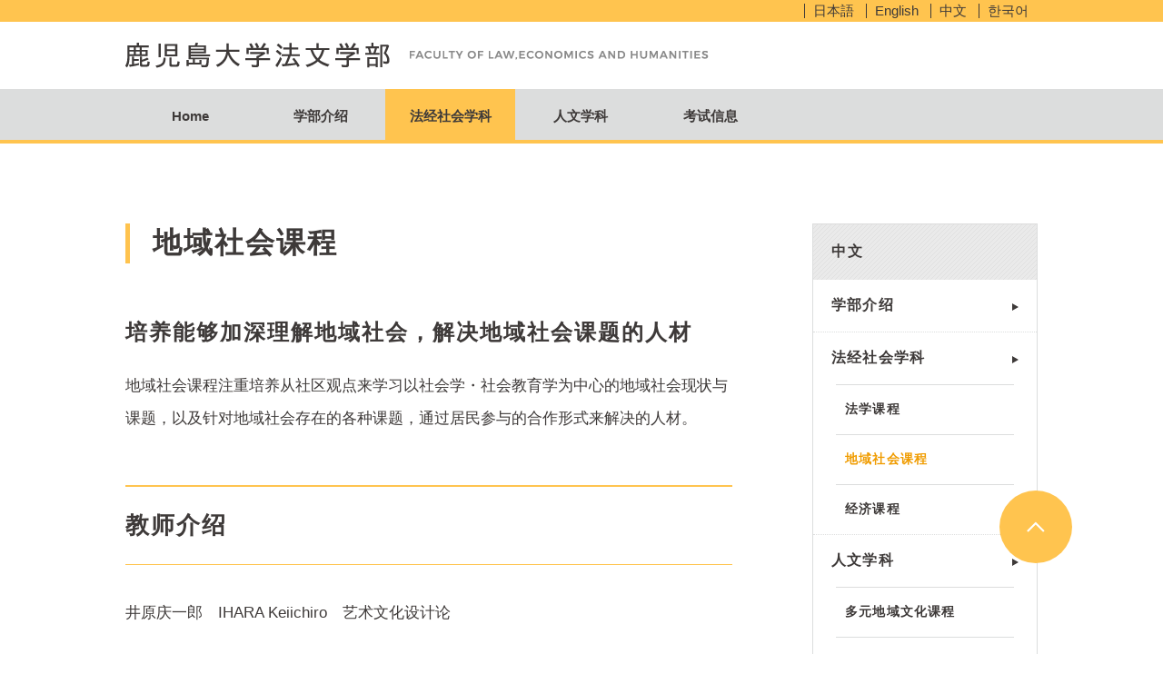

--- FILE ---
content_type: text/html; charset=UTF-8
request_url: https://kadai-houbun.jp/ch/law-economics-and-sociology/course-of-community-studies-ch/
body_size: 27114
content:
<!DOCTYPE html>
<html lang="ja" class="no-js">
<head>
	<!-- Google tag (gtag.js) -->
	<script async src="https://www.googletagmanager.com/gtag/js?id=G-09170GRK5G"></script>
	<script>
	window.dataLayer = window.dataLayer || [];
	function gtag(){dataLayer.push(arguments);}
	gtag('js', new Date());

	gtag('config', 'G-09170GRK5G');
	</script>
	<meta charset="UTF-8">
	<meta name="viewport" content="width=device-width, initial-scale=1">
	<link rel="profile" href="//gmpg.org/xfn/11">

	<script>(function(html){html.className = html.className.replace(/\bno-js\b/,'js')})(document.documentElement);</script>
<meta name='robots' content='index, follow, max-image-preview:large, max-snippet:-1, max-video-preview:-1' />

	<!-- This site is optimized with the Yoast SEO plugin v20.8 - https://yoast.com/wordpress/plugins/seo/ -->
	<title>地域社会课程 - 鹿児島大学法文学部</title>
	<link rel="canonical" href="https://kadai-houbun.jp/ch/law-economics-and-sociology/course-of-community-studies-ch/" />
	<meta property="og:locale" content="ja_JP" />
	<meta property="og:type" content="article" />
	<meta property="og:title" content="地域社会课程 - 鹿児島大学法文学部" />
	<meta property="og:url" content="https://kadai-houbun.jp/ch/law-economics-and-sociology/course-of-community-studies-ch/" />
	<meta property="og:site_name" content="鹿児島大学法文学部" />
	<meta property="article:modified_time" content="2025-04-28T06:20:57+00:00" />
	<meta property="og:image" content="https://kadai-houbun.jp/ogp-image.png" />
	<meta name="twitter:card" content="summary_large_image" />
	<meta name="twitter:image" content="https://kadai-houbun.jp/ogp-image.png" />
	<script type="application/ld+json" class="yoast-schema-graph">{"@context":"https://schema.org","@graph":[{"@type":"WebPage","@id":"https://kadai-houbun.jp/ch/law-economics-and-sociology/course-of-community-studies-ch/","url":"https://kadai-houbun.jp/ch/law-economics-and-sociology/course-of-community-studies-ch/","name":"地域社会课程 - 鹿児島大学法文学部","isPartOf":{"@id":"https://kadai-houbun.jp/#website"},"datePublished":"2018-01-19T02:48:22+00:00","dateModified":"2025-04-28T06:20:57+00:00","breadcrumb":{"@id":"https://kadai-houbun.jp/ch/law-economics-and-sociology/course-of-community-studies-ch/#breadcrumb"},"inLanguage":"ja","potentialAction":[{"@type":"ReadAction","target":["https://kadai-houbun.jp/ch/law-economics-and-sociology/course-of-community-studies-ch/"]}]},{"@type":"BreadcrumbList","@id":"https://kadai-houbun.jp/ch/law-economics-and-sociology/course-of-community-studies-ch/#breadcrumb","itemListElement":[{"@type":"ListItem","position":1,"name":"ホーム","item":"https://kadai-houbun.jp/"},{"@type":"ListItem","position":2,"name":"中文","item":"https://kadai-houbun.jp/ch/"},{"@type":"ListItem","position":3,"name":"法经社会学科","item":"https://kadai-houbun.jp/ch/law-economics-and-sociology/"},{"@type":"ListItem","position":4,"name":"地域社会课程"}]},{"@type":"WebSite","@id":"https://kadai-houbun.jp/#website","url":"https://kadai-houbun.jp/","name":"鹿児島大学法文学部","description":"鹿児島大学法文学部の公式サイトです","publisher":{"@id":"https://kadai-houbun.jp/#organization"},"potentialAction":[{"@type":"SearchAction","target":{"@type":"EntryPoint","urlTemplate":"https://kadai-houbun.jp/?s={search_term_string}"},"query-input":"required name=search_term_string"}],"inLanguage":"ja"},{"@type":"Organization","@id":"https://kadai-houbun.jp/#organization","name":"鹿児島大学法文学部","url":"https://kadai-houbun.jp/","logo":{"@type":"ImageObject","inLanguage":"ja","@id":"https://kadai-houbun.jp/#/schema/logo/image/","url":"https://kadai-houbun.jp/engine/wp-content/uploads/2021/10/ogp-houbun.png","contentUrl":"https://kadai-houbun.jp/engine/wp-content/uploads/2021/10/ogp-houbun.png","width":1200,"height":630,"caption":"鹿児島大学法文学部"},"image":{"@id":"https://kadai-houbun.jp/#/schema/logo/image/"}}]}</script>
	<!-- / Yoast SEO plugin. -->


<link rel='dns-prefetch' href='//maps.googleapis.com' />
<link rel='dns-prefetch' href='//fonts.googleapis.com' />
<link rel="alternate" type="application/rss+xml" title="鹿児島大学法文学部 &raquo; フィード" href="https://kadai-houbun.jp/feed/" />
<link rel="alternate" type="application/rss+xml" title="鹿児島大学法文学部 &raquo; コメントフィード" href="https://kadai-houbun.jp/comments/feed/" />
<link rel='stylesheet' id='outputCss-css' href='https://kadai-houbun.jp/engine/wp-content/themes/kagoshima-univ-ll_2025/css/output.css?ver=1.0' type='text/css' media='all' />
<link rel='stylesheet' id='wp-block-library-css' href='https://kadai-houbun.jp/engine/wp-includes/css/dist/block-library/style.min.css?ver=6.2.2' type='text/css' media='all' />
<link rel='stylesheet' id='classic-theme-styles-css' href='https://kadai-houbun.jp/engine/wp-includes/css/classic-themes.min.css?ver=6.2.2' type='text/css' media='all' />
<style id='global-styles-inline-css' type='text/css'>
body{--wp--preset--color--black: #000000;--wp--preset--color--cyan-bluish-gray: #abb8c3;--wp--preset--color--white: #ffffff;--wp--preset--color--pale-pink: #f78da7;--wp--preset--color--vivid-red: #cf2e2e;--wp--preset--color--luminous-vivid-orange: #ff6900;--wp--preset--color--luminous-vivid-amber: #fcb900;--wp--preset--color--light-green-cyan: #7bdcb5;--wp--preset--color--vivid-green-cyan: #00d084;--wp--preset--color--pale-cyan-blue: #8ed1fc;--wp--preset--color--vivid-cyan-blue: #0693e3;--wp--preset--color--vivid-purple: #9b51e0;--wp--preset--gradient--vivid-cyan-blue-to-vivid-purple: linear-gradient(135deg,rgba(6,147,227,1) 0%,rgb(155,81,224) 100%);--wp--preset--gradient--light-green-cyan-to-vivid-green-cyan: linear-gradient(135deg,rgb(122,220,180) 0%,rgb(0,208,130) 100%);--wp--preset--gradient--luminous-vivid-amber-to-luminous-vivid-orange: linear-gradient(135deg,rgba(252,185,0,1) 0%,rgba(255,105,0,1) 100%);--wp--preset--gradient--luminous-vivid-orange-to-vivid-red: linear-gradient(135deg,rgba(255,105,0,1) 0%,rgb(207,46,46) 100%);--wp--preset--gradient--very-light-gray-to-cyan-bluish-gray: linear-gradient(135deg,rgb(238,238,238) 0%,rgb(169,184,195) 100%);--wp--preset--gradient--cool-to-warm-spectrum: linear-gradient(135deg,rgb(74,234,220) 0%,rgb(151,120,209) 20%,rgb(207,42,186) 40%,rgb(238,44,130) 60%,rgb(251,105,98) 80%,rgb(254,248,76) 100%);--wp--preset--gradient--blush-light-purple: linear-gradient(135deg,rgb(255,206,236) 0%,rgb(152,150,240) 100%);--wp--preset--gradient--blush-bordeaux: linear-gradient(135deg,rgb(254,205,165) 0%,rgb(254,45,45) 50%,rgb(107,0,62) 100%);--wp--preset--gradient--luminous-dusk: linear-gradient(135deg,rgb(255,203,112) 0%,rgb(199,81,192) 50%,rgb(65,88,208) 100%);--wp--preset--gradient--pale-ocean: linear-gradient(135deg,rgb(255,245,203) 0%,rgb(182,227,212) 50%,rgb(51,167,181) 100%);--wp--preset--gradient--electric-grass: linear-gradient(135deg,rgb(202,248,128) 0%,rgb(113,206,126) 100%);--wp--preset--gradient--midnight: linear-gradient(135deg,rgb(2,3,129) 0%,rgb(40,116,252) 100%);--wp--preset--duotone--dark-grayscale: url('#wp-duotone-dark-grayscale');--wp--preset--duotone--grayscale: url('#wp-duotone-grayscale');--wp--preset--duotone--purple-yellow: url('#wp-duotone-purple-yellow');--wp--preset--duotone--blue-red: url('#wp-duotone-blue-red');--wp--preset--duotone--midnight: url('#wp-duotone-midnight');--wp--preset--duotone--magenta-yellow: url('#wp-duotone-magenta-yellow');--wp--preset--duotone--purple-green: url('#wp-duotone-purple-green');--wp--preset--duotone--blue-orange: url('#wp-duotone-blue-orange');--wp--preset--font-size--small: 13px;--wp--preset--font-size--medium: 20px;--wp--preset--font-size--large: 36px;--wp--preset--font-size--x-large: 42px;--wp--preset--spacing--20: 0.44rem;--wp--preset--spacing--30: 0.67rem;--wp--preset--spacing--40: 1rem;--wp--preset--spacing--50: 1.5rem;--wp--preset--spacing--60: 2.25rem;--wp--preset--spacing--70: 3.38rem;--wp--preset--spacing--80: 5.06rem;--wp--preset--shadow--natural: 6px 6px 9px rgba(0, 0, 0, 0.2);--wp--preset--shadow--deep: 12px 12px 50px rgba(0, 0, 0, 0.4);--wp--preset--shadow--sharp: 6px 6px 0px rgba(0, 0, 0, 0.2);--wp--preset--shadow--outlined: 6px 6px 0px -3px rgba(255, 255, 255, 1), 6px 6px rgba(0, 0, 0, 1);--wp--preset--shadow--crisp: 6px 6px 0px rgba(0, 0, 0, 1);}:where(.is-layout-flex){gap: 0.5em;}body .is-layout-flow > .alignleft{float: left;margin-inline-start: 0;margin-inline-end: 2em;}body .is-layout-flow > .alignright{float: right;margin-inline-start: 2em;margin-inline-end: 0;}body .is-layout-flow > .aligncenter{margin-left: auto !important;margin-right: auto !important;}body .is-layout-constrained > .alignleft{float: left;margin-inline-start: 0;margin-inline-end: 2em;}body .is-layout-constrained > .alignright{float: right;margin-inline-start: 2em;margin-inline-end: 0;}body .is-layout-constrained > .aligncenter{margin-left: auto !important;margin-right: auto !important;}body .is-layout-constrained > :where(:not(.alignleft):not(.alignright):not(.alignfull)){max-width: var(--wp--style--global--content-size);margin-left: auto !important;margin-right: auto !important;}body .is-layout-constrained > .alignwide{max-width: var(--wp--style--global--wide-size);}body .is-layout-flex{display: flex;}body .is-layout-flex{flex-wrap: wrap;align-items: center;}body .is-layout-flex > *{margin: 0;}:where(.wp-block-columns.is-layout-flex){gap: 2em;}.has-black-color{color: var(--wp--preset--color--black) !important;}.has-cyan-bluish-gray-color{color: var(--wp--preset--color--cyan-bluish-gray) !important;}.has-white-color{color: var(--wp--preset--color--white) !important;}.has-pale-pink-color{color: var(--wp--preset--color--pale-pink) !important;}.has-vivid-red-color{color: var(--wp--preset--color--vivid-red) !important;}.has-luminous-vivid-orange-color{color: var(--wp--preset--color--luminous-vivid-orange) !important;}.has-luminous-vivid-amber-color{color: var(--wp--preset--color--luminous-vivid-amber) !important;}.has-light-green-cyan-color{color: var(--wp--preset--color--light-green-cyan) !important;}.has-vivid-green-cyan-color{color: var(--wp--preset--color--vivid-green-cyan) !important;}.has-pale-cyan-blue-color{color: var(--wp--preset--color--pale-cyan-blue) !important;}.has-vivid-cyan-blue-color{color: var(--wp--preset--color--vivid-cyan-blue) !important;}.has-vivid-purple-color{color: var(--wp--preset--color--vivid-purple) !important;}.has-black-background-color{background-color: var(--wp--preset--color--black) !important;}.has-cyan-bluish-gray-background-color{background-color: var(--wp--preset--color--cyan-bluish-gray) !important;}.has-white-background-color{background-color: var(--wp--preset--color--white) !important;}.has-pale-pink-background-color{background-color: var(--wp--preset--color--pale-pink) !important;}.has-vivid-red-background-color{background-color: var(--wp--preset--color--vivid-red) !important;}.has-luminous-vivid-orange-background-color{background-color: var(--wp--preset--color--luminous-vivid-orange) !important;}.has-luminous-vivid-amber-background-color{background-color: var(--wp--preset--color--luminous-vivid-amber) !important;}.has-light-green-cyan-background-color{background-color: var(--wp--preset--color--light-green-cyan) !important;}.has-vivid-green-cyan-background-color{background-color: var(--wp--preset--color--vivid-green-cyan) !important;}.has-pale-cyan-blue-background-color{background-color: var(--wp--preset--color--pale-cyan-blue) !important;}.has-vivid-cyan-blue-background-color{background-color: var(--wp--preset--color--vivid-cyan-blue) !important;}.has-vivid-purple-background-color{background-color: var(--wp--preset--color--vivid-purple) !important;}.has-black-border-color{border-color: var(--wp--preset--color--black) !important;}.has-cyan-bluish-gray-border-color{border-color: var(--wp--preset--color--cyan-bluish-gray) !important;}.has-white-border-color{border-color: var(--wp--preset--color--white) !important;}.has-pale-pink-border-color{border-color: var(--wp--preset--color--pale-pink) !important;}.has-vivid-red-border-color{border-color: var(--wp--preset--color--vivid-red) !important;}.has-luminous-vivid-orange-border-color{border-color: var(--wp--preset--color--luminous-vivid-orange) !important;}.has-luminous-vivid-amber-border-color{border-color: var(--wp--preset--color--luminous-vivid-amber) !important;}.has-light-green-cyan-border-color{border-color: var(--wp--preset--color--light-green-cyan) !important;}.has-vivid-green-cyan-border-color{border-color: var(--wp--preset--color--vivid-green-cyan) !important;}.has-pale-cyan-blue-border-color{border-color: var(--wp--preset--color--pale-cyan-blue) !important;}.has-vivid-cyan-blue-border-color{border-color: var(--wp--preset--color--vivid-cyan-blue) !important;}.has-vivid-purple-border-color{border-color: var(--wp--preset--color--vivid-purple) !important;}.has-vivid-cyan-blue-to-vivid-purple-gradient-background{background: var(--wp--preset--gradient--vivid-cyan-blue-to-vivid-purple) !important;}.has-light-green-cyan-to-vivid-green-cyan-gradient-background{background: var(--wp--preset--gradient--light-green-cyan-to-vivid-green-cyan) !important;}.has-luminous-vivid-amber-to-luminous-vivid-orange-gradient-background{background: var(--wp--preset--gradient--luminous-vivid-amber-to-luminous-vivid-orange) !important;}.has-luminous-vivid-orange-to-vivid-red-gradient-background{background: var(--wp--preset--gradient--luminous-vivid-orange-to-vivid-red) !important;}.has-very-light-gray-to-cyan-bluish-gray-gradient-background{background: var(--wp--preset--gradient--very-light-gray-to-cyan-bluish-gray) !important;}.has-cool-to-warm-spectrum-gradient-background{background: var(--wp--preset--gradient--cool-to-warm-spectrum) !important;}.has-blush-light-purple-gradient-background{background: var(--wp--preset--gradient--blush-light-purple) !important;}.has-blush-bordeaux-gradient-background{background: var(--wp--preset--gradient--blush-bordeaux) !important;}.has-luminous-dusk-gradient-background{background: var(--wp--preset--gradient--luminous-dusk) !important;}.has-pale-ocean-gradient-background{background: var(--wp--preset--gradient--pale-ocean) !important;}.has-electric-grass-gradient-background{background: var(--wp--preset--gradient--electric-grass) !important;}.has-midnight-gradient-background{background: var(--wp--preset--gradient--midnight) !important;}.has-small-font-size{font-size: var(--wp--preset--font-size--small) !important;}.has-medium-font-size{font-size: var(--wp--preset--font-size--medium) !important;}.has-large-font-size{font-size: var(--wp--preset--font-size--large) !important;}.has-x-large-font-size{font-size: var(--wp--preset--font-size--x-large) !important;}
.wp-block-navigation a:where(:not(.wp-element-button)){color: inherit;}
:where(.wp-block-columns.is-layout-flex){gap: 2em;}
.wp-block-pullquote{font-size: 1.5em;line-height: 1.6;}
</style>
<link rel='stylesheet' id='wp-pagenavi-css' href='https://kadai-houbun.jp/engine/wp-content/plugins/wp-pagenavi/pagenavi-css.css?ver=2.70' type='text/css' media='all' />
<link rel='stylesheet' id='twentysixteen-fonts-css' href='https://fonts.googleapis.com/css?family=Merriweather%3A400%2C700%2C900%2C400italic%2C700italic%2C900italic%7CInconsolata%3A400&#038;subset=latin%2Clatin-ext' type='text/css' media='all' />
<link rel='stylesheet' id='genericons-css' href='https://kadai-houbun.jp/engine/wp-content/themes/kagoshima-univ-ll_2025/genericons/genericons.css?ver=3.4.1' type='text/css' media='all' />
<link rel='stylesheet' id='twentysixteen-style-css' href='https://kadai-houbun.jp/engine/wp-content/themes/kagoshima-univ-ll_2025/style.css?ver=6.2.2' type='text/css' media='all' />
<script type='text/javascript' src='https://kadai-houbun.jp/engine/wp-includes/js/jquery/jquery.min.js?ver=3.6.4' id='jquery-core-js'></script>
<script type='text/javascript' src='https://kadai-houbun.jp/engine/wp-includes/js/jquery/jquery-migrate.min.js?ver=3.4.0' id='jquery-migrate-js'></script>
<script type='text/javascript' src='https://kadai-houbun.jp/engine/wp-content/themes/kagoshima-univ-ll_2025/js/common.js?ver=1.0' id='commonProp-js'></script>
<script type='text/javascript' src='//maps.googleapis.com/maps/api/js?key=AIzaSyCDhp9NySdW2bU2YV2vkky63kaNC3elYQY&#038;ver=6.2.2' id='gmap-js'></script>
<script type='text/javascript' src='https://kadai-houbun.jp/engine/wp-content/themes/kagoshima-univ-ll_2025/js/html5.js?ver=3.7.3' id='twentysixteen-html5-js'></script>
<link rel="https://api.w.org/" href="https://kadai-houbun.jp/wp-json/" /><link rel="alternate" type="application/json" href="https://kadai-houbun.jp/wp-json/wp/v2/pages/766" /><link rel="EditURI" type="application/rsd+xml" title="RSD" href="https://kadai-houbun.jp/engine/xmlrpc.php?rsd" />
<link rel='shortlink' href='https://kadai-houbun.jp/?p=766' />
<link rel="alternate" type="application/json+oembed" href="https://kadai-houbun.jp/wp-json/oembed/1.0/embed?url=https%3A%2F%2Fkadai-houbun.jp%2Fch%2Flaw-economics-and-sociology%2Fcourse-of-community-studies-ch%2F" />
<link rel="alternate" type="text/xml+oembed" href="https://kadai-houbun.jp/wp-json/oembed/1.0/embed?url=https%3A%2F%2Fkadai-houbun.jp%2Fch%2Flaw-economics-and-sociology%2Fcourse-of-community-studies-ch%2F&#038;format=xml" />
<style type="text/css">.recentcomments a{display:inline !important;padding:0 !important;margin:0 !important;}</style></head>
<body class="page-template-default page page-id-766 page-child parent-pageid-703 page-course-of-community-studies-ch">
	<div id="page" class="site">
		<div class="site-inner">
			<header id="masthead" class="site-header" role="banner">
				<div class="lang-navigation">
					<nav class="container">
						<ul>
							<li><a href="https://kadai-houbun.jp">日本語</a></li>
							<li><a href="https://kadai-houbun.jp/en/">English</a></li>
							<li><a href="https://kadai-houbun.jp/ch/">中文</a></li>
							<li><a href="https://kadai-houbun.jp/ko/">한국어</a></li>
						</ul>
					</nav>
				</div>
													<div class="site-branding container">
						<div class="row cf">
							<h1 class="site-title col-3">
																	<a href="https://kadai-houbun.jp/ch/" rel="home">鹿児島大学法文学部</a>
															</h1>
							<span class="col-9">鹿児島大学法文学部の公式サイトです</span>
						</div>
					</div><!-- .site-branding -->
					
				<nav id="site-navigation" class="main-navigation" role="navigation">
													<ul>
							<li id="gnHome"><a href="https://kadai-houbun.jp/ch/">Home</a></li>
							<li id="gnIntro" ><a href="https://kadai-houbun.jp/ch/introduction/">学部介绍</a></li>
							<li id="gnLaw" class="current"><a href="https://kadai-houbun.jp/ch/law-economics-and-sociology/">法经社会学科</a></li>
							<li id="gnHuman" ><a href="https://kadai-houbun.jp/ch/humanities/">人文学科</a></li>
							<li id="gnAdmin" ><a href="https://kadai-houbun.jp/ch/admissions/">考试信息</a></li>
						</ul>
									</nav>

			</header><!-- .site-header -->

			<div id="content" class="site-content">

<div id="primary" class="content-area">
	<div id="main" class="site-main container" role="main">
		<div class="row cf">
			<div id="main__body" class="col-8">

				<header id="main__title">
					<h1 class="content_maintitle">地域社会课程</h1>
				</header>

				<article id="">
					<div id="commonPartsWrap">
										<h4>培养能够加深理解地域社会，解决地域社会课题的人材</h4>
								<div class="cmRead"><p class="p1"><span class="s1">地域社会课程注重培养从社区观点来学习以社会学</span><span class="s2">・</span><span class="s1">社会教育学为中心的地域社会现状与课题，以及针对地域社会存在的各种课题，通过居民参与的合作形式来解决的人材。</span></p>
</div>
				
				<h3>教师介绍</h3>
								<div class="cmRead"><p>井原庆一郎　IHARA Keiichiro　艺术文化设计论</p>
<p>小栗有子　OGURI Yuko 社会教育学、环境教育论</p>
<p>片桐资津子　KATAGIRI Shizuko　福利社会学</p>
<p>金子满　KANEKO Mitsuru 儿童论、社会教育学</p>
<p>城户秀之　KIDO Hideyuki　现代社会学</p>
<p>桑原司　KUWABARA Tsukasa　交际论</p>
<p>酒井祐辅　SAKAI Yusuke　多文化共生教育论、社会教育学</p>
<p>崎野刚　SAKINO Tsuyoshi　自治体政策论</p>
<p>农中至　NOUNAKA Itaru　社会教育学、人权・差距论</p>
</div>
									</div>

				</article>

			</div>
			<div id="main__side" class="col-3">

				<aside id="sideTree">
										<h2 class=""><a href="https://kadai-houbun.jp/ch/">中文</a></h2>
					<div id="sideTree__body" class="body">
						<ul>
							<li class="page_item page-item-700"><a href="https://kadai-houbun.jp/ch/introduction/">学部介绍</a></li>
<li class="page_item page-item-703 page_item_has_children current_page_ancestor current_page_parent"><a href="https://kadai-houbun.jp/ch/law-economics-and-sociology/">法经社会学科</a>
<ul class='children'>
	<li class="page_item page-item-764"><a href="https://kadai-houbun.jp/ch/law-economics-and-sociology/course-of-law-ch/">法学课程</a></li>
	<li class="page_item page-item-766 current_page_item"><a href="https://kadai-houbun.jp/ch/law-economics-and-sociology/course-of-community-studies-ch/" aria-current="page">地域社会课程</a></li>
	<li class="page_item page-item-768"><a href="https://kadai-houbun.jp/ch/law-economics-and-sociology/course-of-economics-ch/">经济课程</a></li>
</ul>
</li>
<li class="page_item page-item-705 page_item_has_children"><a href="https://kadai-houbun.jp/ch/humanities/">人文学科</a>
<ul class='children'>
	<li class="page_item page-item-770"><a href="https://kadai-houbun.jp/ch/humanities/course-of-area-and-cultural-studies-ch/">多元地域文化课程</a></li>
	<li class="page_item page-item-771"><a href="https://kadai-houbun.jp/ch/humanities/course-of-psychology-ch/">心理学课程</a></li>
</ul>
</li>
<li class="page_item page-item-707"><a href="https://kadai-houbun.jp/ch/admissions/">考试信息</a></li>
						</ul>
					</div>
				</aside>
				<aside id="aside__banners">
		<figure>
		<a href="https://kadai-houbun.jp/houkei/" target="_self"><img src="https://kadai-houbun.jp/engine/wp-content/uploads/2016/03/banner-side-houkeiyakai-248x79.png" /></a>
	</figure>
		<figure>
		<a href="https://kadai-houbun.jp/jinbun/" target="_self"><img src="https://kadai-houbun.jp/engine/wp-content/uploads/2016/03/banner-side-jinbun2-248x79.png" /></a>
	</figure>
		<figure>
		<a href="https://kadai-houbun.jp/engine/wp-content/uploads/2025/06/kagoshima-u-houbun-pnf-2025-06.pdf" target="_blank"><img src="https://kadai-houbun.jp/engine/wp-content/uploads/2016/03/banner-pnf-s-1-248x79.png" /></a>
	</figure>
		<figure>
		<a href="https://www.youtube.com/channel/UCGBpAdAjfvvzxW0ihDkL45w" target="_blank"><img src="https://kadai-houbun.jp/engine/wp-content/uploads/2024/09/bnr_youtube_sp-248x79.png" /></a>
	</figure>
		<figure>
		<a href="https://kadai-houbun.jp/applicant/" target="_self"><img src="https://kadai-houbun.jp/engine/wp-content/uploads/2025/02/bnr_applicant_side-248x79.png" /></a>
	</figure>
		<figure>
		<a href="http://www.kagoshima-u.ac.jp/" target="_blank"><img src="https://kadai-houbun.jp/engine/wp-content/uploads/2016/03/banner-side-ku-248x79.png" /></a>
	</figure>
		<figure>
		<a href="https://gs.kadai-houbun.jp/" target="_blank"><img src="https://kadai-houbun.jp/engine/wp-content/uploads/2022/09/bnr03-1-248x79.png" /></a>
	</figure>
		<figure>
		<a href="https://kadai-kingendai.jp/" target="_blank"><img src="https://kadai-houbun.jp/engine/wp-content/uploads/2022/09/banner-side-kingendai-248x79.jpg" /></a>
	</figure>
		<figure>
		<a href="https://cotoami.kadai-houbun.jp/" target="_blank"><img src="https://kadai-houbun.jp/engine/wp-content/uploads/2025/04/cotoami-side-banner-248x79.jpg" /></a>
	</figure>
		<figure>
		<a href="https://syllabus11.kuas.kagoshima-u.ac.jp/showSearch" target="_blank"><img src="https://kadai-houbun.jp/engine/wp-content/uploads/2016/03/banner-side-syllabus-248x79.png" /></a>
	</figure>
		<figure>
		<a href="https://kadai-houbun.jp/information/180402-2/" target="_self"><img src="https://kadai-houbun.jp/engine/wp-content/uploads/2018/04/banner-kounin-248x79.jpg" /></a>
	</figure>
		<figure>
		<a href="https://kadai-houbun.jp/gakuseiguide/" target="_self"><img src="https://kadai-houbun.jp/engine/wp-content/uploads/2019/08/gakuseiseikatsuannai-1-248x79.png" /></a>
	</figure>
	</aside>
			</div>
		</div>
	</div><!-- .site-main -->

</div><!-- .content-area -->

		</div><!-- .site-content -->

		<footer id="colophon" class="site-footer" role="contentinfo">
			<div class="site-info">
				<div class="container">
					<div class="row cf">
						<p id="pageTop"><a href="#">ページの上部へ</a></p>
						<div class="col-6">
																<h1 class="site-title"><a href="https://kadai-houbun.jp/" rel="home">鹿児島大学法学部</a></h1>
																<p id="site-info__address">〒890-0065 鹿児島市郡元1-21-30</p>
																<style media="screen">
									#site-info__tel,
									#site-info__fax {
										display: block;
										padding-left: 0 !important;
									}
								</style>
								<span id="site-info__tel">TEL 099-285-7525<small>（学生係）</small> 099-285-7517<small>（総務係）</small></span>
								<span id="site-info__fax">FAX 099-285-3597<small>（学生係）</small> 099-285-7609<small>（総務係）</small></span>


							
						</div>
						<div class="col-6">
							<nav>
																<ul>
																		<li><a href="https://kadai-houbun.jp/about/">学部紹介</a></li>
																		<li><a href="https://kadai-houbun.jp/houkei/">法経社会学科</a></li>
																		<li><a href="https://kadai-houbun.jp/jinbun/">人文学科</a></li>
																		<li><a href="https://kadai-houbun.jp/professors/">教員紹介</a></li>
																	</ul>
																<ul>
																		<li><a href="https://kadai-houbun.jp/information/">お知らせ</a></li>
																		<li><a href="https://kadai-houbun.jp/exam/">入試案内</a></li>
																		<li><a href="https://kadai-houbun.jp/access/">アクセス</a></li>
																		<li><a href="https://kadai-houbun.jp/policy/">運用方針</a></li>
																	</ul>
															</nav>
						</div>
					</div>
				</div>
							</div><!-- .site-info -->
			<p id="copy">Copyright &copy; 2026 Kagoshima University, Faculty of Law, Economics and Humanities. All Rights Reserved.</p>
		</footer><!-- .site-footer -->
	</div><!-- .site-inner -->
</div><!-- .site -->

<script type='text/javascript' id='twentysixteen-script-js-extra'>
/* <![CDATA[ */
var screenReaderText = {"expand":"\u30b5\u30d6\u30e1\u30cb\u30e5\u30fc\u3092\u5c55\u958b","collapse":"\u30b5\u30d6\u30e1\u30cb\u30e5\u30fc\u3092\u9589\u3058\u308b"};
/* ]]> */
</script>
<script type='text/javascript' src='https://kadai-houbun.jp/engine/wp-content/themes/kagoshima-univ-ll_2025/js/functions.js?ver=20151204' id='twentysixteen-script-js'></script>
</body>
</html>


--- FILE ---
content_type: text/css
request_url: https://kadai-houbun.jp/engine/wp-content/themes/kagoshima-univ-ll_2025/style.css?ver=6.2.2
body_size: 26
content:
@charset "UTF-8";
/*
Theme Name: 鹿児島大学 法文学部 2025
Version: 1.0
Author: CROWD Co.,Ltd.
*/


--- FILE ---
content_type: application/javascript
request_url: https://kadai-houbun.jp/engine/wp-content/themes/kagoshima-univ-ll_2025/js/common.js?ver=1.0
body_size: 2831
content:
(function($){

	var mapObj = [];

	$(window).load(function()
	{
		fadeAct();
		mapSet();
		setPageTop();
		pageScroll();
	});

	function fadeAct()
	{
		$(".la").on("click",function(){
			window.location=$(this).find("a").attr("href");
			return false;
		});
		$(".lab").on("click",function(){
			window.open($(this).find("a").attr("href"), '_blank');
			return false;
		});

		$("#site-navigation li ul").each(function()
		{
			var target = $(this).closest("li");
			target.hover(function()
			{
				$("ul",target).stop().slideDown("");
			},
			function()
			{
				$("ul",target).stop().slideUp("");
			});

		})
	}

	function setPageTop()
	{
		$("#pageTop a").click(function()
		{
			moveTo("#page");
		})
	}

	function pageScroll() {
    //ページ内スクロールの設定
    $('a[href^=#].scroll').click(function() {
      var speed = 1000;
      var href = $(this).attr("href");
      var target = $(href == "#" || href === "" ? 'html' : href);
      var position;
      if (target.length) {
        position = target.offset().top;
      }

      var body = 'body';
      if (navigator.userAgent.match(/MSIE/)) {
        body = 'html';
      }
      $("html,body").animate({
        scrollTop: position
      }, speed, 'swing');
      return false;
    });
  }

	function moveTo( obj )
	{
		$('html,body').stop().animate({
		    scrollTop: $(obj).offset().top}, {
		    easing: "swing"
		  });
	}

	function mapSet()
	{
		if( $(".gmapWrap").size() > 0 )
		{
			$(".gmapWrap").each(function()
			{
				var mapObj = new Object();
				mapObj.lat = $(".cn_lat",this).val();
				mapObj.lng = $(".cn_lng",this).val();

				mapObj.mk_lat = $(".lat",this).val();
				mapObj.mk_lng = $(".lng",this).val();

				mapObj.domID = $(".gmap",this).attr("id");
				mapObj.zoom = $(".zoom",this).val();

				mapObj.txt = "";
				mapObj.txt = $(".txt",this).val();

				var latlng = new google.maps.LatLng(mapObj["lat"], mapObj["lng"]);
				var myOptions = {
					zoom: parseInt(mapObj["zoom"]),
					center: latlng,
					scrollwheel: false,
					mapTypeControl:false
				};

				var map = null;
			    map = new google.maps.Map(document.getElementById( mapObj["domID"] ),myOptions);

			    var iconLatlng = new google.maps.LatLng(mapObj["mk_lat"], mapObj["mk_lng"]);
			    var obj =
				{
					position:iconLatlng,
					map:map
				};
			    var marker = new google.maps.Marker(obj);

			    if( mapObj.txt != "" )
			    {
			    	var contentString = mapObj.txt;
			    	var infowindow = new google.maps.InfoWindow({
		                content: contentString
		            });

		            google.maps.event.addListener(marker, 'click', function() {
		                infowindow.open(map,marker);
		            });

		            infowindow.open(map, marker);
			    }
			})


		}
	}


	function returnWindowProp()
	{
		var w = window;
		return {
			"width":$(w).width(),
			"height":$(w).height()
		}
	}

})(jQuery);
